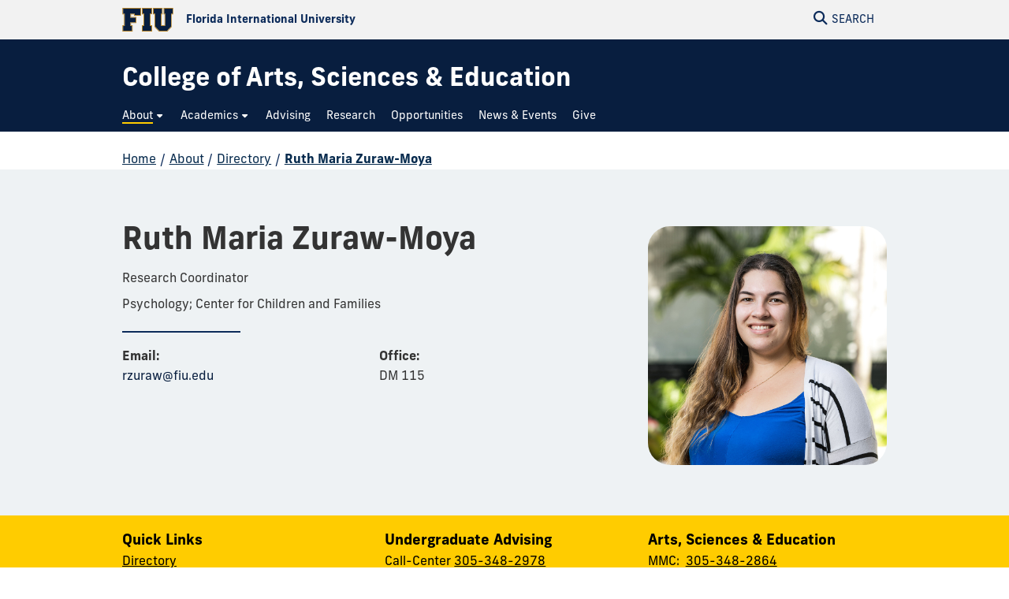

--- FILE ---
content_type: text/html
request_url: https://case.fiu.edu/about/directory/profiles/zuraw-moya-ruth-maria.html
body_size: 6275
content:
<!DOCTYPE html>
<html lang="en-US">
	<head>
		  
        <meta charset="UTF-8"/>
        <meta content="IE=edge" http-equiv="X-UA-Compatible"/>
        <meta content="width=device-width, initial-scale=1.0" name="viewport"/>
        <meta content="Florida International University - Digital Communications" name="author"/>

		                <title>Ruth Maria Zuraw-Moya | FIU College of Arts, Sciences &amp; Education</title>
<meta content="Ruth Maria Zuraw-Moya" property="og:title"/>
<meta content="b4471dde0a73710b07655fb55b28a8b2" name="id"/>
<meta content="https://case.fiu.edu/about/directory/people/_assets/profiles/ruth-zuraw-moya.jpg" property="og:image"/>
<meta content="summary_large_image" name="twitter:card"/>
<meta content="website" property="og:type"/>
<meta content="https://case.fiu.edu/about/directory/profiles/zuraw-moya-ruth-maria.html" property="og:url"/>
<link href="https://case.fiu.edu/about/directory/profiles/zuraw-moya-ruth-maria.html" rel="canonical"/>


<script id="page-schema" type="application/ld+json">
{
    "@context":"https://schema.org",
        "@graph":[
            {
              "@type":"WebSite",
              "@id":"https://case.fiu.edu",
              "url":"https://case.fiu.edu",
              "name":"College of Arts, Sciences &amp; Education",
              "potentialAction":{
                 "@type":"SearchAction",
                 "target":"https://case.fiu.edu/results.html?q={query}",
                 "query-input":"required name=query"
              }
            },
            {
              "@type":"WebPage",
              "@id":"https://case.fiu.edu/about/directory/profiles/zuraw-moya-ruth-maria.html",
              "@url":"https://case.fiu.edu/about/directory/profiles/zuraw-moya-ruth-maria.html",
              "inLanguage":"en-US",
              "name":"Ruth Maria Zuraw-Moya",
              "isPartOf":{
                 "@id":"https://case.fiu.edu"
            },
                          "datePublished":"2025-04-18T10:20Z",
              "dateModified":"2019-07-02T16:01Z"
            }
        ]
}
</script>
		
	<link crossorigin="anonymous" href="https://use.typekit.net" rel="preconnect"/>
	<link crossorigin="anonymous" href="https://digicdn.fiu.edu" rel="preconnect"/>
	
	<link as="style" crossorigin="anonymous" href="https://digicdn.fiu.edu/core/_assets/css/fiu-custom-foundation.css" rel="stylesheet preload"/>
	<link as="style" crossorigin="anonymous" href="https://digicdn.fiu.edu/v2/assets/css/styles.css" rel="stylesheet preload"/>
	<link as="style" crossorigin="anonymous" href="https://digicdn.fiu.edu/core/_assets/css/styles.css?v=1.38" rel="stylesheet preload"/>
	<link as="style" crossorigin="anonymous" href="https://digicdn.fiu.edu/fonts/fa/css/all.min.css" rel="stylesheet preload"/>
	<link as="style" crossorigin="anonymous" href="https://digicdn.fiu.edu/fonts/fa/css/v4-shims.min.css" rel="stylesheet preload"/>
	<link as="style" crossorigin="anonymous" href="https://use.typekit.net/fpx6thr.css" rel="stylesheet preload"/>
	<link as="style" crossorigin="anonymous" href="https://digicdn.fiu.edu/fonts/furore.css" rel="stylesheet preload"/>
	<link as="style" crossorigin="anonymous" href="https://digicdn.fiu.edu/fonts/barlow.css" rel="stylesheet preload"/>


		<link href="../../../_assets/styles.css?v=06052023" id="site-styles" rel="stylesheet"/>

		
		  
        <link href="https://digicdn.fiu.edu/core/_assets/favicon/apple-touch-icon.png" rel="apple-touch-icon" sizes="180x180"/>
        <link href="https://digicdn.fiu.edu/core/_assets/favicon/favicon-32x32.png" rel="icon" sizes="32x32" type="image/png"/>
        <link href="https://digicdn.fiu.edu/core/_assets/favicon/favicon-16x16.png" rel="icon" sizes="16x16" type="image/png"/>
        <link href="https://digicdn.fiu.edu/core/_assets/favicon/site.webmanifest" rel="manifest"/>
        <link color="#112d54" href="https://digicdn.fiu.edu/core/_assets/favicon/safari-pinned-tab.svg" rel="mask-icon"/>
        <link href="https://digicdn.fiu.edu/core/_assets/favicon/favicon.ico" rel="shortcut icon"/>
        <meta content="#e8cd7d" name="msapplication-TileColor"/>
        <meta content="#ffffff" name="theme-color"/>
        <meta content="https://digicdn.fiu.edu/core/_assets/favicon/browserconfig.xml" name="msapplication-config"/>

		
<!-- Google Tag Manager -->
<script>dataLayer = [];</script>
<script>
    (function(w,d,s,l,i){w[l]=w[l]||[];w[l].push({'gtm.start':
    new Date().getTime(),event:'gtm.js'});var f=d.getElementsByTagName(s)[0],
    j=d.createElement(s),dl=l!='dataLayer'?'&amp;l='+l:'';j.async=true;j.src=
    'https://www.googletagmanager.com/gtm.js?id='+i+dl;f.parentNode.insertBefore(j,f);
    })(window,document,'script','dataLayer', 'GTM-5GFMR34');
</script>



		
		
		
	</head>
	<body class="preload">
		
		
		<header class="no-logo "><a class="skip-main-content" href="#main-content">Skip to Main Content</a><div class="row logo-tools"><div class="columns logo-tools-wrapper"><a aria-label="Florida International University Homepage" class="header-logo" href="https://www.fiu.edu/"><img alt="Florida International University Homepage" height="30" src="https://digicdn.fiu.edu/core/_assets/images/logo-top.svg" width="65"/><span>Florida International University</span></a><div class="tools"><a aria-haspopup="true" aria-label="Open Search" href="#" id="search" role="button"><p aria-hidden="true" class="fa fa-search"></p><span>Search</span></a></div></div></div><div id="nav"><div class="contain-to-grid"><div class="row site-header"><div class="columns"><div class="tools"><a aria-haspopup="true" aria-label="Open Menu" href="#" id="menu" role="button"><p aria-hidden="true" class="fa fa-bars"><span>Menu</span></p></a></div><div class="header-grid"><div class="header-grid-logo"><a aria-label="College of Arts, Sciences &amp; Education Homepage" href="../../../index.html"><span class="site-name display-text">College of Arts, Sciences &amp; Education</span></a></div><nav aria-label="College of Arts, Sciences &amp; Education" class="top-bar regular-nav" data-options="is_hover: false" data-topbar="" id="main-menu"><div class="top-bar-section"><ul class="nav-links" role="menu"><li class=" current has-dropdown " role="menuitem"><button aria-expanded="false" aria-haspopup="true"><span>About</span></button><ul class="dropdown right " role="menubar"><li role="menuitem"><a aria-label="About Overview" href="../../index.html"><span>Overview</span></a></li><li class=" current " role="menuitem"><a href="../index.html"><span>Directory</span></a></li><li class=" " role="menuitem"><a href="../../event-resources-support/index.html"><span>Event Resources + Support</span></a></li><li class=" " role="menuitem"><a href="../../advancement-resources/index.html"><span>Advancement Resources</span></a></li></ul></li><li class=" has-dropdown " role="menuitem"><button aria-expanded="false" aria-haspopup="true"><span>Academics</span></button><ul class="dropdown right " role="menubar"><li role="menuitem"><a aria-label="Academics Overview" href="../../../academics/index.html"><span>Overview</span></a></li><li class=" " role="menuitem"><a href="../../../academics/internship-search/index.html"><span>Internship Search</span></a></li></ul></li><li class=" " role="menuitem"><a href="../../../advising/index.html"><span>Advising</span></a></li><li class=" " role="menuitem"><a href="../../../research/index.html"><span>Research</span></a></li><li class=" " role="menuitem"><a href="../../../opportunities/index.html"><span>Opportunities</span></a></li><li class=" " role="menuitem"><a href="../../../news-events/index.html"><span>News &amp; Events</span></a></li><li class=" " role="menuitem"><a href="../../../give/index.html"><span>Give</span></a></li></ul></div></nav></div></div></div></div></div></header>
		<section aria-labelledby="mobile-menu" class="overlay-container menu hide"><div class="row menu-close"><div class="small-12 columns text-right"><a aria-label="Close Menu" class="close-button" href="#" role="button"><span class="close-text">Close</span><span aria-hidden="true" class="fa fa-close"></span></a></div></div><div class="row small-collapse"><div class="columns"><nav aria-label="Mobile Menu" id="mobile-menu"><ul><li class=""><a href="../../../index.html"><span>Home</span></a></li><li class="mobile-dropdown current "><button aria-expanded="false"><span>About</span></button><ul class="dropdown-items"><li><a href="../../index.html"><span>Overview</span></a></li><li class="third-level"><a href="../index.html"><span>Directory</span></a><ul><li class="current"><a href="zuraw-moya-ruth-maria.html"><span>Ruth Maria Zuraw-Moya</span></a></li></ul></li><li class=""><a href="../../event-resources-support/index.html"><span>Event Resources + Support</span></a></li><li class=""><a href="../../advancement-resources/index.html"><span>Advancement Resources</span></a></li></ul></li><li class="mobile-dropdown "><button aria-expanded="false"><span>Academics</span></button><ul class="dropdown-items"><li><a href="../../../academics/index.html"><span>Overview</span></a></li><li class=""><a href="../../../academics/internship-search/index.html"><span>Internship Search</span></a></li></ul></li><li class="  "><a href="../../../advising/index.html"><span>Advising</span></a></li><li class="  "><a href="../../../research/index.html"><span>Research</span></a></li><li class="  "><a href="../../../opportunities/index.html"><span>Opportunities</span></a></li><li class="  "><a href="../../../news-events/index.html"><span>News &amp; Events</span></a></li><li class="  "><a href="../../../give/index.html"><span>Give</span></a></li></ul></nav></div></div></section>
		<section aria-label="Search" class="overlay-container search hide">
    <div class="row menu-close">
        <div class="small-12 columns text-right">
            <a aria-label="Close Search" class="close-button" href="#" role="button">
                <span class="close-text">Close</span><span aria-hidden="true" class="fa fa-close"></span>
            </a>
        </div>
    </div>
    <div class="row">
        <div class="search-wrapper custom medium-centered columns">
            <div class="row">
                <div class="small-12 columns">
                    <h5>Search this website</h5>
                    <form action="/results.html" id="search-degrees-and-programs">
                        <div class="row collapse postfix-round">
                            <div class="small-12 columns">
                                <input aria-label="Search Website" id="search-box" name="q" placeholder="Search Website"/>
                                <button class="postfix" type="submit">
                                    <span aria-hidden="true" class="fa fa-search"></span>
                                    <span aria-label="Search Website" class="hide-for-small-only">SEARCH</span>
                                </button>
                            </div>
                        </div>
                    </form>
                </div>
            </div>
        </div>
         
        <div class="small-12 columns">
            <aside aria-label="Quick Links">
                                                                    <h5>Quick Links</h5>
                    <ul class="small-block-grid-1 medium-block-grid-2 large-block-grid-3 block-grid">
                                                                            <li>
                                                                
                                                                <a href="https://phonebook.fiu.edu" target="_blank">
																		<span aria-hidden="true" class="fa fa-phone"></span>Phonebook</a>
                            </li>
                                                    <li>
                                                                
                                                                <a href="https://parking.fiu.edu/" target="_blank">
																		<span aria-hidden="true" class="fa fa-car"></span>Parking &amp; Transportation</a>
                            </li>
                                                    <li>
                                                                
                                                                <a href="https://dasa.fiu.edu/all-departments/wellness-recreation-centers/" target="_blank">
																		<span aria-hidden="true" class="fa fa-heartbeat"></span>Wellness &amp; Recreation Centers</a>
                            </li>
                                                    <li>
                                                                
                                                                <a href="http://campusmaps.fiu.edu/" target="_blank">
																		<span aria-hidden="true" class="fa fa-map-o"></span>Campus Maps</a>
                            </li>
                                                    <li>
                                                                
                                                                <a href="https://library.fiu.edu/" target="_blank">
																		<span aria-hidden="true" class="fa fa-building"></span>Libraries</a>
                            </li>
                                                    <li>
                                                                
                                                                <a href="https://network.fiu.edu/" target="_blank">
																		<span aria-hidden="true" class="fa fa-wifi"></span>Wi-Fi/Internet Access</a>
                            </li>
                                                    <li>
                                                                
                                                                <a href="https://calendar.fiu.edu/" target="_blank">
																		<span aria-hidden="true" class="fa fa-calendar"></span>University Calendar</a>
                            </li>
                                                    <li>
                                                                
                                                                <a href="https://shop.fiu.edu/" target="_blank">
																		<span aria-hidden="true" class="fa fa-spoon"></span>Dining &amp; Shopping</a>
                            </li>
                                                    <li>
                                                                
                                                                <a href="https://catalog.fiu.edu/" target="_blank">
																		<span aria-hidden="true" class="fa fa-files-o"></span>Course Catalog</a>
                            </li>
                                                    <li>
                                                                
                                                                <a href="https://police.fiu.edu/" target="_blank">
																		<span aria-hidden="true" class="fa fa-exclamation-circle"></span>FIU Police</a>
                            </li>
                                                    <li>
                                                                
                                                                <a href="https://shop.fiu.edu/retail/barnes-noble/course-materials/" target="_blank">
																		<span aria-hidden="true" class="fa fa-book"></span>Bookstore</a>
                            </li>
                                                    <li>
                                                                
                                                                <a href="https://www.fiu.edu/atoz/index.html" target="_blank">
																		<span aria-hidden="true" class="fa fa-search"></span>A to Z Index</a>
                            </li>
                                            </ul>
                                    <h5>Resources</h5>
                    <ul class="small-block-grid-1 medium-block-grid-2 large-block-grid-3 block-grid">
                                                                            <li>
                                                                
                                                                <a aria-label="Future Students &amp; Parents Information" href="https://www.fiu.edu/information-for/future-students-parents.html" target="_blank">
																		<span aria-hidden="true" class="fa fa-None"></span>Future Students &amp; Parents</a>
                            </li>
                                                    <li>
                                                                
                                                                <a aria-label="Current Students Information" href="https://www.fiu.edu/information-for/current-students.html" target="_blank">
																		<span aria-hidden="true" class="fa fa-None"></span>Current Students</a>
                            </li>
                                                    <li>
                                                                
                                                                <a aria-label="Faculty &amp; Staff Information" href="https://www.fiu.edu/information-for/faculty-staff.html" target="_blank">
																		<span aria-hidden="true" class="fa fa-None"></span>Faculty &amp; Staff</a>
                            </li>
                                            </ul>
                            </aside>
        </div>
    </div>
</section>
		<main id="main-content">
		    
			
			
			
			                                                                                                                                                               
			
			
			<div class="breadcrumbs-wrapper"><div class="row"><nav aria-label="Breadcrumbs" class="small-12 columns"><ol aria-label="You are here:" class="breadcrumbs"><li><a href="../../../index.html">Home</a><span aria-hidden="true" role="presentation">/</span></li><li><a href="../../index.html">About</a><span aria-hidden="true" role="presentation">/</span></li><li><a href="../index.html">Directory</a><span aria-hidden="true" role="presentation">/</span></li><li class="current"><a aria-current="page" href="#">Ruth Maria Zuraw-Moya</a></li></ol></nav></div></div>
			<a aria-hidden="true" id="content-start"></a>
			
			<article aria-label="Ruth Maria Zuraw-Moya Profile" typeof="Person" vocab="https://schema.org/"><div class="content-block fiu-background-gray profile-page refresh"><div class="row"><div class="large-8 columns columns faculty-info-container"><div class="faculty-info"><h1 property="name">Ruth Maria Zuraw-Moya</h1><div class="section-padding-small"><p property="jobTitle">Research Coordinator</p><p>Psychology; Center for Children and Families</p><hr/><div class="contact-info"><p><strong>Email: </strong><a href="mailto:rzuraw@fiu.edu" property="email">rzuraw@fiu.edu</a></p><p><strong>Office: </strong>DM 115</p></div></div></div></div><div class="small-8 small-centered large-uncentered large-4 text-center columns"><img alt="Ruth Maria Zuraw-Moya" class="profile-thumbnail" height="1000" property="image" src="../people/_assets/profiles/ruth-zuraw-moya.jpg" width="1000"/></div></div></div></article>
			
			
		</main>
		            <footer role="contentinfo">
                                        <div class="footer-info">
                                        <div class="row">
                    <div class="small-12 columns">
                        <div class="row">
<div class="small-12 medium-4 columns">
<p class="display-text--small"><span>Quick Links</span></p>
<p><span> <a href="../index.html">Directory</a> <br/> <a href="../../../academics/degrees-programs/index.html">Degrees &amp; Programs</a> <br/> <a href="../../resources/index.html">Resources</a> <br/> </span> <a href="../../../opportunities/internships-jobs/index.html">Internships &amp; Jobs</a> <br/> <a href="../../../opportunities/scholarships-fellowships/index.html">Scholarships &amp; Fellowships</a></p>
</div>
<div class="small-12 medium-4 columns">
<p class="display-text--small"><span>Undergraduate Advising</span></p>
<p>Call-Center&#160;<a href="tel:305-348-2978">305-348-2978</a><br/> <a href="mailto:caseadvising@fiu.edu">caseadvising@fiu.edu</a>&#160; <br/> <a href="../../../advising/frequently-asked-questions/index.html">Advising FAQ</a></p>
</div>
<div class="small-12 medium-4 columns">
<p class="display-text--small"><span>Arts, Sciences &amp; Education</span></p>
<p>MMC:&#160; <a href="tel:305-348-2864">305-348-2864</a> <br/>BBC:&#160;&#160; <a href="tel:305-919-6000">305-919-6000</a> <br/> <a href="mailto:case@fiu.edu">case@fiu.edu</a> <br/> <a href="../../locations/index.html" title="CASE Locations">Locations</a>&#160;- <a href="../../connect/index.html">Connect</a></p>
<div class="social-wrapper"><a href="https://www.facebook.com/FIUCASE" rel="noopener" target="_blank" title="Follow CASE on Facebook"> <span class="fa fa-facebook"> <span class="hide">Follow CASE on Facebook</span> </span> </a> <a href="https://twitter.com/FIUCASE" rel="noopener" target="_blank" title="Follow CASE on Twitter"> <span class="fa fa-twitter"> <span class="hide">Follow CASE on Twitter</span> </span> </a> <a href="https://www.instagram.com/fiucase/" rel="noopener" target="_blank" title="Follow CASE on Instagram"> <span class="fa fa-instagram"> <span class="hide">Follow CASE on Instagram</span> </span> </a> <a href="https://www.youtube.com/channel/UCqVpjyjP6PQ7NmgF0imaotQ" rel="noopener" target="_blank" title="Follow CASE on YouTube"> <span class="fa fa-youtube-play"> <span class="hide">Follow CASE on YouTube</span> </span> </a> <a href="https://www.linkedin.com/school/fiucase/" rel="noopener" target="_blank" title="Follow CASE on Linkedin"> <span class="fa fa-linkedin"> <span class="hide">Follow CASE on Linkedin</span> </span> </a></div>
</div>
</div>
                    </div>
                </div>
                    </div>
                <div class="row">
		<div class="small-12 columns medium-4 medium-push-8">
			<a class="footer-logo" href="https://www.fiu.edu/" rel="noopener noreferrer" target="_blank">
				<img alt="Florida International University Homepage" height="54" loading="lazy" src="https://digicdn.fiu.edu/core/_assets/images/footer-logo.svg" width="300"/>
			</a>
		    						    <h2>Connect</h2>
						<ul>
<li><a href="https://www.fiu.edu/about/contact-us/index.html">Contact FIU</a></li>
<li><a aria-label="FIU News Website" href="https://news.fiu.edu/" rel="noopener noreferrer" target="_blank">FIU News</a></li>
</ul> 
						<ul aria-label="Social Networks" class="social-media">
<li><a aria-label="Follow FIU on Instagram" href="https://www.instagram.com/fiuinstagram/" rel="noopener noreferrer" target="_blank"><span aria-hidden="true" class="fa-brands fa-instagram"></span></a></li><li><a aria-label="Follow FIU on LinkedIn" href="https://www.linkedin.com/school/florida-international-university/" rel="noopener noreferrer" target="_blank"><span aria-hidden="true" class="fa-brands fa-linkedin"></span></a></li><li><a aria-label="Follow FIU on Facebook" href="https://www.facebook.com/floridainternational" rel="noopener noreferrer" target="_blank"><span aria-hidden="true" class="fa-brands fa-facebook"></span></a></li><li><a aria-label="Follow FIU on Twitter" href="https://twitter.com/fiu" rel="noopener noreferrer" target="_blank"><span aria-hidden="true" class="fa-brands fa-twitter"></span></a></li><li><a aria-label="Follow FIU on YouTube" href="https://www.youtube.com/user/FloridaInternational" rel="noopener noreferrer" target="_blank"><span aria-hidden="true" class="fa-brands fa-youtube"></span></a></li><li><a aria-label="Follow FIU on Flickr" href="https://flickr.com/photos/fiu" rel="noopener noreferrer" target="_blank"><span aria-hidden="true" class="fa-brands fa-flickr"></span></a></li> </ul>
					</div>
						   <div class="small-12 columns medium-4 medium-pull-4">
				<h2>Explore FIU</h2>
                <ul>
<li><a href="https://www.fiu.edu/about/index.html">About FIU</a></li>
<li><a aria-label="FIU Admissions" href="https://www.fiu.edu/admissions/index.html">Admissions</a></li>
<li><a aria-label="FIU Academics" href="https://www.fiu.edu/academics/index.html">Academics</a></li>
<li><a href="https://www.fiu.edu/locations/index.html">Locations</a></li>
<li><a aria-label="FIU Research" href="https://www.fiu.edu/research/index.html">Research</a></li>
<li><a href="https://www.fiu.edu/student-life/index.html">Student Life</a></li>
<li><a href="https://www.fiu.edu/athletics/index.html">Athletics</a></li>
<li><a aria-label="FIU Alumni and Giving" href="https://www.fiu.edu/alumni-and-giving/index.html">Alumni and Giving</a></li>
<li><a href="https://hr.fiu.edu/careers/" rel="noopener noreferrer" target="_blank">Careers at FIU</a></li>
<li><a href="https://onestop.fiu.edu/finances/estimate-your-costs/">Estimate Cost of Attendance</a></li>
</ul> 
			</div>
				   <div class="small-12 columns medium-4 medium-pull-4">
				<h2>Tools &amp; Resources</h2>
                <ul>
<li><a href="https://phonebook.fiu.edu" rel="noopener noreferrer" target="_blank">Phonebook</a>&#160;(Directory)</li>
<li><a href="https://calendar.fiu.edu/" rel="noopener noreferrer" target="_blank">University Calendar</a></li>
<li><a href="https://campusmaps.fiu.edu/" rel="noopener noreferrer" target="_blank">Campus Maps</a></li>
<li><a href="https://my.fiu.edu/" rel="noopener noreferrer" target="_blank">MyFIU</a></li>
<li><a href="https://canvas.fiu.edu" rel="noopener" target="_blank">Canvas</a></li>
<li><a href="http://mail.fiu.edu/" rel="noopener noreferrer" target="_blank">FIU Email</a></li>
<li><a href="https://fiu.service-now.com/sp?id=services_status" rel="noopener" target="_blank">System Status</a></li>
<li><a href="https://centralreservations.fiu.edu/" rel="noopener" target="_blank">Reserve Space</a></li>
<li><a href="https://ace.fiu.edu/civil-rights/harassment-and-discrimination/" rel="noopener" target="_blank">Nondiscrimination</a></li>
<li><a href="https://ace.fiu.edu/title-ix/" rel="noopener" target="_blank">Title IX</a></li>
<li><a href="https://report.fiu.edu/" rel="noopener" target="_blank">Report Discrimination or Harassment</a></li>
</ul> 
			</div>
		                    	<div class="small-12 columns text-center">
<p class="copyright">
<small>© 2025 Florida International University </small> | <small>Website by <a aria-label="External Relations - Digital Communications" href="https://stratcomm.fiu.edu/digital-print/websites/" target="_blank">Digital Communications</a></small> | <small><a href="https://webforms.fiu.edu/view.php?id=370774" id="website-feedback" target="_blank">Website Feedback</a></small> |  <small><a href="https://accessibility.fiu.edu/" target="_blank">Web/Accessibility</a></small>
 | <small><a href="../../../sitemap.html">Sitemap</a></small></p>
    </div>
	</div>
</footer>
		
		
                
                
                <script src="https://digicdn.fiu.edu/core/_assets/js/core.js?v1.17.0" type="text/javascript"></script>
            
		
		
		<script src="../../../script-test.js"></script>
		
		
		
		
       
    
	</body>
</html>